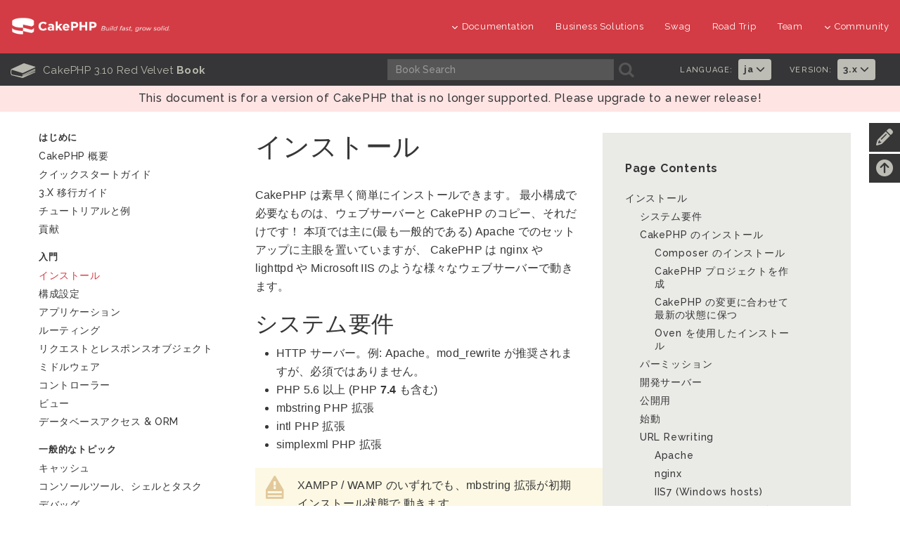

--- FILE ---
content_type: text/html
request_url: https://book.cakephp.org/3/ja/installation.html
body_size: 16426
content:


<!DOCTYPE html>
<html lang="ja">
  <head>
    <meta http-equiv="Content-Type" content="text/html; charset=utf-8" />
    <meta name="viewport" content="width=device-width, initial-scale=1" />
<meta content="インストール" lang="ja" name="title" xml:lang="ja" />
<meta content="apache mod rewrite,microsoft sql server,tar bz2,tmp directory,database storage,archive copy,tar gz,source application,current releases,web servers,microsoft iis,copyright notices,database engine,bug fixes,lighthttpd,repository,enhancements,source code,cakephp,incorporate" lang="ja" name="keywords" xml:lang="ja" />

    <title>インストール - 3.10</title>
    <link rel="apple-touch-icon" sizes="180x180" href="_static/favicons/apple-touch-icon.png">
    <link rel="icon" type="image/png" sizes="32x32" href="_static/favicons/favicon-32x32.png">
    <link rel="icon" type="image/png" sizes="16x16" href="_static/favicons/favicon-16x16.png">
    <link rel="icon" type="image/svg+xml" href="_static/favicons/favicon.svg">
    <link rel="icon" type="image/png" href="_static/favicons/favicon.png">
    <link rel="manifest" href="_static/favicons/manifest.json">
    <link rel="manifest" href="_static/favicons/favicon.ico">
    <link rel="mask-icon" href="_static/favicons/safari-pinned-tab.svg" color="#D33C44">
    <meta name="msapplication-config" content="_static/favicons/browserconfig.xml" />
    <meta name="msapplication-TileColor" content="#D33C44">
    <meta name="theme-color" content="#D33C44">
    <meta name="apple-mobile-web-app-title" content="CakePHP - Book">
    <meta name="application-name" content="CakePHP - Book">

    
    <link rel="stylesheet" href="_static/css/dist.css" type="text/css" />

    <!-- Google tag (gtag.js) -->
    <script async src="https://www.googletagmanager.com/gtag/js?id=G-MD3J6G9QVX"></script>
    <script>
      window.dataLayer = window.dataLayer || [];
      function gtag(){dataLayer.push(arguments);}
      gtag('js', new Date());
      gtag('config', 'G-MD3J6G9QVX', { 'anonymize_ip': true });
    </script>
    
    <script src="_static/js/dist.js"></script>

    <link rel="alternate" hreflang="en" href="../en/installation.html" /><link rel="alternate" hreflang="pt_BR" href="../pt/installation.html" /><link rel="alternate" hreflang="es" href="../es/installation.html" /><link rel="alternate" hreflang="fr" href="../fr/installation.html" /><link rel="alternate" hreflang="zh_CN" href="../zh/installation.html" /><link rel="alternate" hreflang="tr" href="../tr/installation.html" /><link rel="alternate" hreflang="ru" href="../ru/installation.html" />

    <link rel="search" type="application/opensearchdescription+xml" title="Search within CakePHP 3.10 ドキュメント" href="_static/opensearch.xml">
    <meta name="viewport" content="width=device-width, initial-scale=1.0" />
    <link rel="index" title="索引" href="genindex.html" />
    <link rel="search" title="検索" href="search.html" />
    <link rel="top" title="CakePHP 3.10 ドキュメント" href="index.html" />
    <link rel="next" title="構成設定" href="development/configuration.html" />
    <link rel="prev" title="後方互換性ガイド" href="contributing/backwards-compatibility.html" />

    
    <link rel="canonical" href="https://book.cakephp.org/5/ja/installation.html" />
    
  </head>
  <body>

<div id="container">
    
    <header class="nav-down">
        <div class="container-fluid hidden-xs hidden-sm">
            <div class="row">
                <div class="col-sm-3 col-md-3">
                    <a class="logo-cake" href="https://cakephp.org">
                        <img src="_static/logo-cake.png" alt="CakePHP" />
                    </a>
                </div>

                <div class="col-sm-9 col-md-9">
                    <nav class="navbar-right">
                        <ul class="menu">
                            <li class="first">
                                <a href="#"><i class="fa fa-menu fa-chevron-down"></i>Documentation</a>
                                <ul class="submenu">
                                    
<li><a href="https://book.cakephp.org"><i class="fa fa-menu fa-chevron-right"></i>Book</a></li>
<li><a href="https://api.cakephp.org"><i class="fa fa-menu fa-chevron-right"></i>API</a></li>

<li><a href="https://cakephp.org/documentation/videos"><i class="fa fa-menu fa-chevron-right"></i>Videos</a></li>
<li><a href="https://github.com/cakephp/cakephp#security"><i class="fa fa-menu fa-chevron-right"></i>Reporting Security Issues</a></li>
<li><a href="https://cakephp.org/privacy"><i class="fa fa-menu fa-chevron-right"></i>Privacy Policy</a></li>
<li><a href="https://cakephp.org/pages/trademark"><i class="fa fa-menu fa-chevron-right"></i>Logos &amp; Trademarks</a></li>
                                </ul>
                            </li>

                            <li><a href="https://cakephp.org/business-solutions">Business Solutions</a></li>
                            <li><a href="https://swag.cakephp.org">Swag</a></li>
                            <li><a href="https://cakephp.org/pages/road_trip">Road Trip</a></li>
                            <li><a href="https://cakephp.org/pages/team">Team</a></li>

                            <li>
                                <a href="#"><i class="fa fa-menu fa-chevron-down"></i>Community</a>
                                <div class="megamenu full">
                                    <div class="row">
                                        <div class="col-6 pl30">
                                            <ul class="megamenu-list">
                                                
<li class="menu-title"><i class="fa fa-menu-title fa-users"></i>Community</li>

<li><a href="https://cakephp.org/pages/get-involved"><i class="fa fa-menu fa-chevron-right"></i>Get Involved</a></li>
<li><a href="https://github.com/cakephp/cakephp/issues"><i class="fa fa-menu fa-chevron-right"></i>Issues (Github)</a></li>
<li><a href="https://bakery.cakephp.org"><i class="fa fa-menu fa-chevron-right"></i>Bakery</a></li>
<li><a href="https://github.com/FriendsOfCake/awesome-cakephp"><i class="fa fa-menu fa-chevron-right"></i>Featured Resources</a></li>
<li><a href="https://training.cakephp.org/"><i class="fa fa-menu fa-chevron-right"></i>Training</a></li>
<li><a href="https://cakephp.org/pages/meetups"><i class="fa fa-menu fa-chevron-right"></i>Meetups</a></li>
<li><a href="https://my.cakephp.org/login"><i class="fa fa-menu fa-chevron-right"></i>My CakePHP</a></li>
<li><a href="https://cakefest.org"><i class="fa fa-menu fa-chevron-right"></i>CakeFest</a></li>
<li><a href="https://cakephp.org/pages/newsletter"><i class="fa fa-menu fa-chevron-right"></i>Newsletter</a></li>
<li><a href="https://www.linkedin.com/groups/4623165"><i class="fa fa-menu fa-chevron-right"></i>Linkedin</a></li>
<li><a href="https://www.youtube.com/user/CakePHP"><i class="fa fa-menu fa-chevron-right"></i>YouTube</a></li>
<li><a href="https://www.facebook.com/CakePHP/"><i class="fa fa-menu fa-chevron-right"></i>Facebook</a></li>
<li><a href="https://twitter.com/cakephp"><i class="fa fa-menu fa-chevron-right"></i>Twitter</a></li>
<li><a href="https://phpc.social/@cakephp" rel="me"><i class="fa fa-menu fa-chevron-right"></i>Mastodon</a></li>
                                            </ul>
                                        </div>
                                        <div class="col-6 pl30">
                                            <ul class="megamenu-list">
                                                
<li class="menu-title"><i class="fa fa-menu-title fa-comments-o"></i>Help &amp; Support</li>

<li><a href="https://discourse.cakephp.org"><i class="fa fa-menu fa-chevron-right"></i>Forum</a></li>
<li><a href="https://stackoverflow.com/tags/cakephp"><i class="fa fa-menu fa-chevron-right"></i>Stack Overflow</a></li>
<li><a href="https://slack-invite.cakephp.org/"><i class="fa fa-menu fa-chevron-right"></i>Slack</a></li>
<li><a href="https://www.cakedc.com/"><i class="fa fa-menu fa-chevron-right"></i>Paid Support</a></li>
                                            </ul>
                                        </div>
                                    </div>
                                </div>
                            </li>
                        </ul>
                    </nav>
                </div>
            </div>
        </div>

        
        <div class="container-fluid hidden-md hidden-lg">
            <div class="row">
                <div class="col-sm-6 col-xs-6">
                    <a class="logo-cake" href="https://cakephp.org">
                        <img src="_static/logo-cake.png" alt="CakePHP" />
                    </a>
                </div>

                <div class="col-sm-6 col-xs-6">
                    <div class="navbar-right">
                        <button id="btn-menu" class="btn-menu" data-toggle="modal" data-target="#modal" title="toggle button">
                            <i class="fa fa-bars toggle-modal"></i>
                        </button>
                    </div>
                    <div id="wrap">
                        <form class="search" action="search.html" method="get" autocomplete="off">
                            <input name="q" type="search" placeholder="What are you looking for?">
                            <input id="search_submit" value="検索" type="submit">
                        </form>
                    </div>
                </div>
            </div>
        </div>

        
        <section id="nav-cook" class="hidden-xs hidden-sm">
            <div class="container-fluid ">
                <div class="row ">
                    <div class="col-md-12 back-book">
                        <div class="col-md-5 text-center t-cook-nav p0 hidden-sm hidden-xs">
                            <h2>
                                <a href="contents.html">
                                    <span class="glyph_range icon-submenu icon-submenu-cook">B</span>
                                    CakePHP 3.10 Red Velvet <strong>Book</strong>
                                </a>
                            </h2>
                        </div>

                        <div class="col-md-4 hidden-sm">
                            <form class="search" action="search.html" method="get">
                                <input type="hidden" name="check_keywords" value="yes" />
                                <input type="hidden" name="area" value="default" />

                                <div class="col-md-10 p0">
                                    <input class="form-control form-cook" autocomplete="off" type="search" name="q" size="18" placeholder='Book Search' />
                                </div>
                                <div class="col-md-2 p0 search-cook">
                                    <button type="submit">
                                        <span class="glyph_range icon-submenu icon-submenu-cook">A</span>
                                    </button>
                                </div>
                            </form>
                        </div>

                        
                        <div class="col-md-3">
                            <div class="col-md-6 p0">
                                <div class="col-md-7 t-language p0">
                                    <h6>Language:</h6>
                                </div>
                                <div class="col-md-5 p0">
                                    <ul class="nav navbar-nav">
                                        <li class="dropdown">
                                            <a class="dropdown-toggle" data-hover="dropdown" data-toggle="dropdown"
                                                    role="button" aria-haspopup="true" aria-expanded="false" href="#">
                                                        ja
                                                        <i class="fa fa-menu-en fa-chevron-down"></i>
                                                    </a>
                                            <ul class="dropdown-menu">
                                            
                                                <li><a lang="en" href="../en/installation.html">en</a></li>
                                            
                                                <li><a lang="pt_BR" href="../pt/installation.html">pt</a></li>
                                            
                                                <li><a lang="es" href="../es/installation.html">es</a></li>
                                            
                                                <li></li>
                                            
                                                <li><a lang="fr" href="../fr/installation.html">fr</a></li>
                                            
                                                <li><a lang="zh_CN" href="../zh/installation.html">zh</a></li>
                                            
                                                <li><a lang="tr" href="../tr/installation.html">tr</a></li>
                                            
                                                <li><a lang="ru" href="../ru/installation.html">ru</a></li>
                                            
                                            </ul>
                                        </li>
                                    </ul>
                                </div>
                            </div>

                            <div class="col-md-6 p0">
                                <div class="col-md-7 t-language p0">
                                    <h6>Version:</h6>
                                </div>
                                <div class="col-md-5 p0">
                                    <ul class="nav navbar-nav">
                                        <li class="dropdown">
                                            
                                                <a href="#" class="dropdown-toggle" data-hover="dropdown" data-toggle="dropdown" role="button" aria-haspopup="true" aria-expanded="false">3.x <i class="fa fa-menu-en fa-chevron-down"></i></a>
                                            
                                            <ul class="dropdown-menu">
                                                
                                                    <li><a href="https://book.cakephp.org/5/ja">
                                                        5.x Book
                                                    </a></li>
                                                
                                                    <li><a href="https://book.cakephp.org/4/ja">
                                                        4.x Book
                                                    </a></li>
                                                
                                                    <li><a href="https://book.cakephp.org/3/ja">
                                                        3.x Book
                                                    </a></li>
                                                
                                                    <li><a href="https://book.cakephp.org/2/ja">
                                                        2.x Book
                                                    </a></li>
                                                
                                                    <li><a href="https://book.cakephp.org/1.3/ja">
                                                        1.3 Book
                                                    </a></li>
                                                
                                                    <li><a href="https://book.cakephp.org/1.2/ja">
                                                        1.2 Book
                                                    </a></li>
                                                
                                                    <li><a href="https://book.cakephp.org/1.1/ja">
                                                        1.1 Book
                                                    </a></li>
                                                
                                            </ul>
                                        </li>
                                    </ul>
                                </div>
                            </div>
                        </div>

                    </div>
                </div>
            </div>
        </section>
    </header>

    
    <section class="nav-btn visible-sm visible-xs">
        <div class="container">
            <div class="row">
                <div class="col-sm-6 col-xs-6 text-center">
                    <button id="btn-nav" class="btn btn-b btn-nav" data-toggle="modal" data-target="#modal"><strong>Nav</strong></button>
                </div>

                <div class="col-sm-6 col-xs-6 text-center">
                    <button id="btn-toc" class="btn btn-b btn-nav" data-toggle="modal" data-target="#modal"><strong>Table of Contents</strong></button>
                </div>
            </div>
        </div>
    </section>

    
    <div id="modal" class="modal fade" tabindex="-1" role="dialog" aria-labelledby="modal-header">
        <div class="modal-dialog" role="document">
            <div class="modal-content">
                <div class="modal-header">
                    <button type="button" class="close" data-dismiss="modal" aria-label="Close">
                        <span aria-hidden="true">&times;</span>
                    </button>
                    <h4 class="modal-title-cookbook" id="modal-header"></h4>
                </div>
                <div class="modal-body"></div>
            </div>
        </div>
    </div>

  
  
  
    <p class="edge-warning">
        This document is for a version of CakePHP that is no longer supported. Please upgrade to a newer release!
    </p>
  

<div class="container page-container has-banner"><div id="improve-slideout">
        <i class="fa fa-pencil icon-improve"></i>
        <a href="https://github.com/cakephp/docs/edit/3.x/ja/installation.rst" target="_blank">
            <div id="improve-slideout-inner"><h6>Improve This Doc <i class="fa fa-brands fa-github git-improve"></i></h6></div>
        </a>
    </div><a id="back-to-contents" href="#page-contents"><i class="fa fa-arrow-circle-up icon-improve" title="Back to Contents"></i></a>

    
    <div class="row">
        <div class="col-sm-12 col-md-9 col-md-push-3"><div class="page-contents col-sm-5">
                <h3>Page Contents</h3>
                <ul>
<li><a class="reference internal" href="#">インストール</a><ul>
<li><a class="reference internal" href="#id2">システム要件</a></li>
<li><a class="reference internal" href="#cakephp">CakePHP のインストール</a><ul>
<li><a class="reference internal" href="#composer">Composer のインストール</a></li>
<li><a class="reference internal" href="#id5">CakePHP プロジェクトを作成</a></li>
<li><a class="reference internal" href="#id6">CakePHP の変更に合わせて最新の状態に保つ</a></li>
<li><a class="reference internal" href="#oven">Oven を使用したインストール</a></li>
</ul>
</li>
<li><a class="reference internal" href="#id8">パーミッション</a></li>
<li><a class="reference internal" href="#id9">開発サーバー</a></li>
<li><a class="reference internal" href="#id10">公開用</a></li>
<li><a class="reference internal" href="#id11">始動</a></li>
<li><a class="reference internal" href="#url-rewriting">URL Rewriting</a><ul>
<li><a class="reference internal" href="#apache">Apache</a></li>
<li><a class="reference internal" href="#nginx">nginx</a></li>
<li><a class="reference internal" href="#iis7-windows-hosts">IIS7 (Windows hosts)</a></li>
<li><a class="reference internal" href="#url">URL リライティングを使わない場合</a></li>
</ul>
</li>
</ul>
</li>
</ul>

            </div><div class="document-body">
            
  <section id="id1">
<h1>インストール<a class="headerlink" href="#id1" title="この見出しへのパーマリンク">¶</a></h1>
<p>CakePHP は素早く簡単にインストールできます。
最小構成で必要なものは、ウェブサーバーと CakePHP のコピー、それだけです！
本項では主に(最も一般的である) Apache でのセットアップに主眼を置いていますが、
CakePHP は nginx や lighttpd や Microsoft IIS のような様々なウェブサーバーで動きます。</p>
<section id="id2">
<h2>システム要件<a class="headerlink" href="#id2" title="この見出しへのパーマリンク">¶</a></h2>
<ul class="simple">
<li><p>HTTP サーバー。例: Apache。mod_rewrite が推奨されますが、必須ではありません。</p></li>
<li><p>PHP 5.6 以上 (PHP <strong>7.4</strong> も含む)</p></li>
<li><p>mbstring PHP 拡張</p></li>
<li><p>intl PHP 拡張</p></li>
<li><p>simplexml PHP 拡張</p></li>
</ul>
<div class="admonition note">
<p class="admonition-title">注釈</p>
<p>XAMPP / WAMP のいずれでも、mbstring 拡張が初期インストール状態で
動きます。</p>
<p>XAMPP では intl 拡張は同梱されていますが、 <strong>php.ini</strong> の <code class="docutils literal notranslate"><span class="pre">extension=php_intl.dll</span></code>
のコメントを外して XAMPP コントロールパネルからサーバーの再起動を行う必要はあります。</p>
<p>WAMP では intl 拡張は最初からアクティブになっているのですが動作しません。
動作させるためには php フォルダー（初期状態では <strong>C:\wamp\bin\php\php{version}</strong> ）にある
<strong>icu*.dll</strong> というファイルを全て、apache の bin ディレクトリー
（ <strong>C:\wamp\bin\apache\apache{version}\bin</strong> ）にコピーしてから、
全てのサービスを再起動すれば動くようになります。</p>
</div>
<p>データベースエンジンは必ずしも必要ではありませんが、ほとんどのアプリケーションは
これを活用することが想像できます。
CakePHP は種々のデータベース・ストレージのエンジンをサポートしています：</p>
<ul class="simple">
<li><p>MySQL (5.5.3 以上)</p></li>
<li><p>MariaDB (5.5 以上)</p></li>
<li><p>PostgreSQL</p></li>
<li><p>Microsoft SQL Server (2008 以上)</p></li>
<li><p>SQLite 3</p></li>
</ul>
<div class="admonition note">
<p class="admonition-title">注釈</p>
<p>組み込みのドライバーは全て PDO を必要とします。
正しい PDO 拡張モジュールがインストールされているか必ず確かめてください。</p>
</div>
</section>
<section id="cakephp">
<h2>CakePHP のインストール<a class="headerlink" href="#cakephp" title="この見出しへのパーマリンク">¶</a></h2>
<p>始める前に、最新の PHP バージョンであることを確認してください。</p>
<div class="highlight-bash notranslate"><div class="highlight"><pre><span></span>php<span class="w"> </span>-v
</pre></div>
</div>
<p>PHP 5.6 (CLI) 以上がインストールされていなければなりません。
ウェブサーバー版の PHP もまた 5.6 以上でなければりませんし、
コマンドラインインターフェース (CLI) 版と同じバージョンを使用してください。</p>
<section id="composer">
<h3>Composer のインストール<a class="headerlink" href="#composer" title="この見出しへのパーマリンク">¶</a></h3>
<p>CakePHP の公式のインストール方法として、依存性管理ツール
<a class="reference external" href="https://getcomposer.org">Composer</a> を使用します。</p>
<ul>
<li><p>Linux や macOS に Composer をインストール</p>
<ol class="arabic">
<li><p><a class="reference external" href="https://getcomposer.org/download/">公式の Composer ドキュメント</a> に書かれた
インストーラースクリプトを実行し、Composer をインストールするために指示に従ってください。</p></li>
<li><p>composer.phar を指定したパスのディレクトリーに移すために以下のコマンドを実行してください。</p>
<div class="highlight-phpinline notranslate"><div class="highlight"><pre><span></span><span class="nx">mv</span> <span class="nx">composer</span><span class="o">.</span><span class="nx">phar</span> <span class="o">/</span><span class="nx">usr</span><span class="o">/</span><span class="nx">local</span><span class="o">/</span><span class="nx">bin</span><span class="o">/</span><span class="nx">composer</span>
</pre></div>
</div>
</li>
</ol>
</li>
<li><p>Windows に Composer をインストール</p>
<p>Windows 環境なら、 <a class="reference external" href="https://github.com/composer/windows-setup/releases/">こちら</a> から
Windows インストーラーをダウンロードできます。Composer の Windows インストーラーについての詳細は、
<a class="reference external" href="https://github.com/composer/windows-setup">README</a> をご覧ください。</p>
</li>
</ul>
</section>
<section id="id5">
<h3>CakePHP プロジェクトを作成<a class="headerlink" href="#id5" title="この見出しへのパーマリンク">¶</a></h3>
<p>以上で、Composer をダウンロードとインストールしましたので、 my_app_name フォルダーに
CakePHP の新しいアプリケーションを作成してください。下記の composer コマンドを実行して作成します。</p>
<div class="highlight-bash notranslate"><div class="highlight"><pre><span></span>php<span class="w"> </span>composer.phar<span class="w"> </span>create-project<span class="w"> </span>--prefer-dist<span class="w"> </span>cakephp/app:^3.8<span class="w"> </span>my_app_name
</pre></div>
</div>
<p>または Composer にパスが通っているのであれば下記のコマンドも使えます。</p>
<div class="highlight-bash notranslate"><div class="highlight"><pre><span></span>composer<span class="w"> </span>self-update<span class="w"> </span><span class="o">&amp;&amp;</span><span class="w"> </span>composer<span class="w"> </span>create-project<span class="w"> </span>--prefer-dist<span class="w"> </span>cakephp/app:^3.8<span class="w"> </span>my_app_name
</pre></div>
</div>
<p>一度 Composer がアプリケーションの雛形とコアライブラリーをダウンロードしたら、
インストールした CakePHP アプリケーションを Composer から操作できるように
しておくべきです。
必ず composer.json と composer.lock ファイルは残しておきましょう。</p>
<p>これでインストールした CakePHP アプリケーションにアクセスして、デフォルトの
ホームページを見ることができるようになりました。このページの内容を変更するには
<strong>src/Template/Pages/home.ctp</strong> を編集してください。</p>
<p>composer によるインストールが推奨されますが、
<a class="reference external" href="https://github.com/cakephp/cakephp/tags">Github</a>
にはプリインストール版もあります。
このファイルにはアプリケーションの雛形と全てのベンダーパッケージが同梱されています。
また、 <code class="docutils literal notranslate"><span class="pre">composer.phar</span></code> も入っていますので、あなたのさらなる使用のために必要なものは
全てそろっているのです。</p>
</section>
<section id="id6">
<h3>CakePHP の変更に合わせて最新の状態に保つ<a class="headerlink" href="#id6" title="この見出しへのパーマリンク">¶</a></h3>
<p>デフォルトではあなたのアプリケーションの <strong>composer.json</strong> は下記のようになっています。</p>
<div class="highlight-phpinline notranslate"><div class="highlight"><pre><span></span><span class="s2">&quot;require&quot;</span><span class="o">:</span> <span class="p">{</span>
    <span class="s2">&quot;cakephp/cakephp&quot;</span><span class="o">:</span> <span class="s2">&quot;3.6.*&quot;</span>
<span class="p">}</span>
</pre></div>
</div>
<p>あなたが <code class="docutils literal notranslate"><span class="pre">php</span> <span class="pre">composer.phar</span> <span class="pre">update</span></code> を実行するたびに、このマイナーバージョンの
パッチリリースが手に入ります。代わりに <code class="docutils literal notranslate"><span class="pre">^3.6</span></code> に変更して、 <code class="docutils literal notranslate"><span class="pre">3.x</span></code> ブランチの
最新の安定版マイナーリリースを手に入れることができます。</p>
<p>もし CakePHP をリリース前の最新状態で維持したいのなら、あなたのアプリケーションの
<strong>composer.json</strong> にパッケージバージョンとして <strong>dev-master</strong> を指定してください。</p>
<div class="highlight-phpinline notranslate"><div class="highlight"><pre><span></span><span class="s2">&quot;require&quot;</span><span class="o">:</span> <span class="p">{</span>
    <span class="s2">&quot;cakephp/cakephp&quot;</span><span class="o">:</span> <span class="s2">&quot;dev-master&quot;</span>
<span class="p">}</span>
</pre></div>
</div>
<p>この方法は次のメジャーバージョンがリリースされた時にあなたのアプリケーションが
動かなくなる可能性がありますので、お奨めできない事に注意してください。
さらに、composer は開発ブランチをキャッシュしませんので、composer による
連続したインストール・アップデートには時間がかかります。</p>
</section>
<section id="oven">
<h3>Oven を使用したインストール<a class="headerlink" href="#oven" title="この見出しへのパーマリンク">¶</a></h3>
<p>CakePHP を素早くインストールするための別の方法は、 <a class="reference external" href="https://github.com/CakeDC/oven">Oven</a> です。
これは、必要なシステム要件をチェック、CakePHP アプリケーションのスケルトンをインストール、そして、
開発環境をセットアップするシンプルな PHP スクリプトです。</p>
<p>インストールが完了すれば、あなたの CakePHP アプリケーションはすぐに使えます！</p>
<div class="admonition note">
<p class="admonition-title">注釈</p>
<p>重要: これはデプロイスクリプトではありません。はじめて CakePHP をインストールする開発者を助け、
開発環境を素早くセットアップすることが狙いです。本番環境では、ファイルのパーミッション、
バーチャルホストの設定など、いくつかの要因を考慮する必要があります。</p>
</div>
</section>
</section>
<section id="id8">
<h2>パーミッション<a class="headerlink" href="#id8" title="この見出しへのパーマリンク">¶</a></h2>
<p>CakePHP は、幾つかの操作のために <strong>tmp</strong> ディレクトリーを使用します。
モデルの定義や、ビューのキャッシュ、セッション情報などです。
<strong>logs</strong> ディレクトリーは、デフォルトの <code class="docutils literal notranslate"><span class="pre">FileLog</span></code> エンジンがログファイルを
出力するために使われます。</p>
<p>そのため、 CakePHP をインストールしたら <strong>logs</strong>, <strong>tmp</strong> ディレクトリーと
その全てのサブディレクトリーに、ウェブサーバーの実行ユーザーによる書き込み権限があることを
必ず確認してください。composer によるインストール処理では、なるべく早く動かせるように
<strong>tmp</strong> フォルダーとそのサブフォルダーに全ユーザーが書き込みできるようにしますが、
これをウェブサーバーの実行ユーザーだけが書き込みできるようにパーミッション設定を変更すれば、
より良いセキュリティ状態にすることができます。</p>
<p>よくある課題として、 <strong>logs</strong> と <strong>tmp</strong> ディレクトリーとサブディレクトリーは、ウェブサーバーと
コマンドラインユーザーの両方で書き込み権限が必要、ということがあります。
UNIX システム上で ウェブサーバーユーザーとコマンドラインユーザーが異なる場合、
パーミッションのプロパティー設定を確保するために、あなたのプロジェクトのアプリケーション
ディレクトリーで一度だけ以下のコマンドを実行してください。</p>
<div class="highlight-bash notranslate"><div class="highlight"><pre><span></span><span class="nv">HTTPDUSER</span><span class="o">=</span><span class="sb">`</span>ps<span class="w"> </span>aux<span class="w"> </span><span class="p">|</span><span class="w"> </span>grep<span class="w"> </span>-E<span class="w"> </span><span class="s1">&#39;[a]pache|[h]ttpd|[_]www|[w]ww-data|[n]ginx&#39;</span><span class="w"> </span><span class="p">|</span><span class="w"> </span>grep<span class="w"> </span>-v<span class="w"> </span>root<span class="w"> </span><span class="p">|</span><span class="w"> </span>head<span class="w"> </span>-1<span class="w"> </span><span class="p">|</span><span class="w"> </span>cut<span class="w"> </span>-d<span class="se">\ </span><span class="w"> </span>-f1<span class="sb">`</span>
setfacl<span class="w"> </span>-R<span class="w"> </span>-m<span class="w"> </span>u:<span class="si">${</span><span class="nv">HTTPDUSER</span><span class="si">}</span>:rwx<span class="w"> </span>tmp
setfacl<span class="w"> </span>-R<span class="w"> </span>-d<span class="w"> </span>-m<span class="w"> </span>u:<span class="si">${</span><span class="nv">HTTPDUSER</span><span class="si">}</span>:rwx<span class="w"> </span>tmp
setfacl<span class="w"> </span>-R<span class="w"> </span>-m<span class="w"> </span>u:<span class="si">${</span><span class="nv">HTTPDUSER</span><span class="si">}</span>:rwx<span class="w"> </span>logs
setfacl<span class="w"> </span>-R<span class="w"> </span>-d<span class="w"> </span>-m<span class="w"> </span>u:<span class="si">${</span><span class="nv">HTTPDUSER</span><span class="si">}</span>:rwx<span class="w"> </span>logs
</pre></div>
</div>
<p>CakePHP コンソールツールを使用するためには、 <code class="docutils literal notranslate"><span class="pre">bin/cake</span></code> ファイルが
実行可能である必要があります。 *nix または macOS 上では、以下を実行します。</p>
<div class="highlight-bash notranslate"><div class="highlight"><pre><span></span>chmod<span class="w"> </span>+x<span class="w"> </span>bin/cake
</pre></div>
</div>
<p>Windows 上では、 <strong>.bat</strong> ファイルはすでに実行可能なはずです。もし、Vagrant または、
そのほかの仮想化環境を使用している場合、共有ディレクトリーが実行可能なパーミッションで
共有される必要があります。 (設定方法は仮想化環境のドキュメントを参照してください。)</p>
<p>もし、なんらかの理由で、 <code class="docutils literal notranslate"><span class="pre">bin/cake</span></code> ファイルのパーミッションを変更できない場合、
CakePHP コンソールは、以下のように実行できます。</p>
<div class="highlight-bash notranslate"><div class="highlight"><pre><span></span>php<span class="w"> </span>bin/cake.php
</pre></div>
</div>
</section>
<section id="id9">
<h2>開発サーバー<a class="headerlink" href="#id9" title="この見出しへのパーマリンク">¶</a></h2>
<p>開発用インストールは、CakePHP を最も速くインストールする方法です。
この例では、CakePHP のコンソールを使って PHP の組み込みウェブサーバーを起動して、
あなたのアプリケーションに <strong>http://host:port</strong> という形式でアクセスできるように
します。app ディレクトリーで下記のコマンドを実行しましょう。</p>
<div class="highlight-bash notranslate"><div class="highlight"><pre><span></span>bin/cake<span class="w"> </span>server
</pre></div>
</div>
<p>引数のないデフォルト状態では、 <strong>http://localhost:8765/</strong> であなたのアプリケーションに
アクセスできます。</p>
<p>もしあなたの環境で <strong>localhost</strong> や 8765番ポートが使用済みなら、CakePHP のコンソールから
下記のような引数を使って特定のホスト名やポート番号でウェブサーバーを起動することができます。</p>
<div class="highlight-bash notranslate"><div class="highlight"><pre><span></span>bin/cake<span class="w"> </span>server<span class="w"> </span>-H<span class="w"> </span><span class="m">192</span>.168.13.37<span class="w"> </span>-p<span class="w"> </span><span class="m">5673</span>
</pre></div>
</div>
<p>こうすればあなたのアプリケーションには <strong>http://192.168.13.37:5673/</strong> でアクセスできます。</p>
<p>これだけです！
あなたの CakePHP アプリケーションは ウェブサーバーを設定することなく動きます。</p>
<div class="admonition note">
<p class="admonition-title">注釈</p>
<p>サーバーが他のホストから到達できない場合、 <code class="docutils literal notranslate"><span class="pre">bin/cake</span> <span class="pre">server</span> <span class="pre">-H</span> <span class="pre">0.0.0.0</span></code> を試してください。</p>
</div>
<div class="admonition warning">
<p class="admonition-title">警告</p>
<p>開発サーバーは公開環境に使用するべきでは <em>ありません</em> 。
これはあくまでも基本的な開発サーバーと位置付けられています。</p>
</div>
<p>もしあなたが本物のウェブサーバーを使いたいのであれば、インストールした CakePHP のファイルを
（隠しファイルも含めて）ウェブサーバーのドキュメントルート配下に移動させます。
これでブラウザーから移動先のディレクトリーを指定すれば、あなたのアプリケーションに
アクセスすることができます。</p>
</section>
<section id="id10">
<h2>公開用<a class="headerlink" href="#id10" title="この見出しへのパーマリンク">¶</a></h2>
<p>公開用インストールは、さらに柔軟に CakePHP をセットアップする方法です。
この方法を使えば、全てのドメインで１つの CakePHP アプリケーションを使う事も可能です。
今回の例では、あなたがファイルシステムのどこに CakePHP をインストールしたとしても、
<a class="reference external" href="http://www.example.com">http://www.example.com</a> といったようにアクセスできるようになるでしょう。
Apache ウェブサーバーでこの方法を使う場合は、 <code class="docutils literal notranslate"><span class="pre">DocumentRoot</span></code> を変更する権限が必要に
なるかもしれないことに注意が必要です。</p>
<p>これまでに紹介したいずれかの方法で、あなたが指定したディレクトリー（ここでは
「/cake_install」を指定したとしましょう）にアプリケーションをインストールしたら、
あなたのファイルシステムには下記のような環境ができているでしょう。</p>
<div class="highlight-phpinline notranslate"><div class="highlight"><pre><span></span><span class="o">/</span><span class="nx">cake_install</span><span class="o">/</span>
    <span class="nx">bin</span><span class="o">/</span>
    <span class="nx">config</span><span class="o">/</span>
    <span class="nx">logs</span><span class="o">/</span>
    <span class="nx">plugins</span><span class="o">/</span>
    <span class="nx">src</span><span class="o">/</span>
    <span class="nx">tests</span><span class="o">/</span>
    <span class="nx">tmp</span><span class="o">/</span>
    <span class="nx">vendor</span><span class="o">/</span>
    <span class="nx">webroot</span><span class="o">/</span> <span class="p">(</span><span class="nx">このディレクトリーが</span> <span class="nx">DocumentRoot</span> <span class="nx">になります</span><span class="p">)</span>
    <span class="o">.</span><span class="nx">gitignore</span>
    <span class="o">.</span><span class="nx">htaccess</span>
    <span class="o">.</span><span class="nx">travis</span><span class="o">.</span><span class="nx">yml</span>
    <span class="nx">composer</span><span class="o">.</span><span class="nx">json</span>
    <span class="nx">index</span><span class="o">.</span><span class="nx">php</span>
    <span class="nx">phpunit</span><span class="o">.</span><span class="nx">xml</span><span class="o">.</span><span class="nx">dist</span>
    <span class="nx">README</span><span class="o">.</span><span class="nx">md</span>
</pre></div>
</div>
<p>Apache を利用している開発者は、当該ドメインの <code class="docutils literal notranslate"><span class="pre">DocumentRoot</span></code> ディレクティブに
下記のように指定します。</p>
<div class="highlight-apacheconf notranslate"><div class="highlight"><pre><span></span><span class="nb">DocumentRoot</span><span class="w"> </span><span class="sx">/cake_install/webroot</span>
</pre></div>
</div>
<p>あなたのウェブサーバーが正しく設定されていれば、これで <a class="reference external" href="http://www.example.com">http://www.example.com</a> から
あなたの CakePHP アプリケーションにアクセスできるようになります。</p>
</section>
<section id="id11">
<h2>始動<a class="headerlink" href="#id11" title="この見出しへのパーマリンク">¶</a></h2>
<p>さぁ、CakePHP の動作を見てみましょう。あなたが選んだ方法に応じて、ブラウザーから
<a class="reference external" href="http://example.com/">http://example.com/</a> あるいは <a class="reference external" href="http://localhost:8765/">http://localhost:8765/</a> にアクセスしてください。
これで CakePHP のデフォルトのホーム画面と、データベースへの接続状態を表すメッセージが
表示されるでしょう。</p>
<p>おめでとうございます！これでもう <a class="reference internal" href="quickstart.html"><span class="doc">最初の CakePHP アプリケーション作成</span></a>
の準備ができました。</p>
</section>
<section id="url-rewriting">
<span id="id12"></span><h2>URL Rewriting<a class="headerlink" href="#url-rewriting" title="この見出しへのパーマリンク">¶</a></h2>
<section id="apache">
<h3>Apache<a class="headerlink" href="#apache" title="この見出しへのパーマリンク">¶</a></h3>
<p>CakePHP は、展開した状態では mod_rewrite を使用するようになっており、自分のシステムで
うまく動作するまで苦労するユーザーもいます。</p>
<p>ここでは、正しく動作させるために行うことをいくつか示します。
まず始めに httpd.conf を見てください（ユーザーやサイト個別の httpd.conf ではなく、
必ずシステムの httpd.conf を編集してください）。</p>
<p>これらのファイルはディストリビューションや Apache のバージョンによって大きく異なります。
詳細については <a class="reference external" href="https://wiki.apache.org/httpd/DistrosDefaultLayout">https://wiki.apache.org/httpd/DistrosDefaultLayout</a> を見てもよいかも
しれません。</p>
<ol class="arabic">
<li><p>適切な DocumentRoot に対して .htaccess による設定の上書きを許可するよう、
AllowOverride に All が設定されている事を確認します。
これは下記のように書かれているでしょう。</p>
<div class="highlight-apacheconf notranslate"><div class="highlight"><pre><span></span><span class="c"># Each directory to which Apache has access can be configured with respect</span>
<span class="c"># to which services and features are allowed and/or disabled in that</span>
<span class="c"># directory (and its subdirectories).</span>
<span class="c">#</span>
<span class="c"># First, we configure the &quot;default&quot; to be a very restrictive set of</span>
<span class="c"># features.</span>
<span class="nt">&lt;Directory</span><span class="w"> </span><span class="s">/</span><span class="nt">&gt;</span>
<span class="w">    </span><span class="nb">Options</span><span class="w"> </span>FollowSymLinks
<span class="w">    </span><span class="nb">AllowOverride</span><span class="w"> </span><span class="k">All</span>
<span class="c">#    Order deny,allow</span>
<span class="c">#    Deny from all</span>
<span class="nt">&lt;/Directory&gt;</span>
</pre></div>
</div>
</li>
<li><p>下記のように mod_rewrite が正しくロードされている事を確認します。</p>
<div class="highlight-apacheconf notranslate"><div class="highlight"><pre><span></span><span class="nb">LoadModule</span><span class="w"> </span>rewrite_module<span class="w"> </span>libexec/apache2/mod_rewrite.so
</pre></div>
</div>
<p>多くのシステムでこれらはデフォルトではコメントアウトされているでしょうから、
先頭の「#」の文字を削除する必要があります。</p>
<p>変更した後は、設定変更を反映するために Apache を再起動してください。</p>
<p>.htaccess ファイルが正しいディレクトリーにあることを確認してください。
一部のOSでは、ファイル名が「.」から始まるファイルは隠しファイルとみなされ、
コピーされないでしょう。</p>
</li>
<li><p>サイトのダウンロードページや Git リポジトリーからコピーした CakePHP が正しく
解凍できているか、 .htaccess ファイルをチェックします。</p>
<p>CakePHP のアプリケーションディレクトリー（あなたが Bake でコピーした一番上の
ディレクトリー）にはこのように書いてあります。</p>
<div class="highlight-apacheconf notranslate"><div class="highlight"><pre><span></span><span class="nt">&lt;IfModule</span><span class="w"> </span><span class="s">mod_rewrite.c</span><span class="nt">&gt;</span>
<span class="w">   </span><span class="nb">RewriteEngine</span><span class="w"> </span><span class="k">on</span>
<span class="w">   </span><span class="nb">RewriteRule</span><span class="w">    </span>^$<span class="w">    </span>webroot/<span class="w">    </span>[L]
<span class="w">   </span><span class="nb">RewriteRule</span><span class="w">    </span>(.*)<span class="w"> </span>webroot/$1<span class="w">    </span>[L]
<span class="nt">&lt;/IfModule&gt;</span>
</pre></div>
</div>
<p>webroot ディレクトリーにはこのように書いてあります。</p>
<div class="highlight-apacheconf notranslate"><div class="highlight"><pre><span></span><span class="nt">&lt;IfModule</span><span class="w"> </span><span class="s">mod_rewrite.c</span><span class="nt">&gt;</span>
<span class="w">    </span><span class="nb">RewriteEngine</span><span class="w"> </span><span class="k">On</span>
<span class="w">    </span><span class="nb">RewriteCond</span><span class="w"> </span>%{REQUEST_FILENAME}<span class="w"> </span>!-f
<span class="w">    </span><span class="nb">RewriteRule</span><span class="w"> </span>^<span class="w"> </span>index.php<span class="w"> </span>[L]
<span class="nt">&lt;/IfModule&gt;</span>
</pre></div>
</div>
<p>まだあなたの CakePHP サイトで mod_rewrite の問題が起きているなら、
仮想ホスト (virtualhosts) の設定の変更を試してみるといいかもしれません。
Ubuntu 上なら、<strong>/etc/apache2/sites-available/default</strong> (場所は
ディストリビューションによる)のファイルを編集してください。
このファイルの中で <code class="docutils literal notranslate"><span class="pre">AllowOverride</span> <span class="pre">None</span></code> が <code class="docutils literal notranslate"><span class="pre">AllowOverride</span> <span class="pre">All</span></code>
に変更されているかを確かめてください。 つまり以下のようになるでしょう。</p>
<div class="highlight-apacheconf notranslate"><div class="highlight"><pre><span></span><span class="nt">&lt;Directory</span><span class="w"> </span><span class="s">/</span><span class="nt">&gt;</span>
<span class="w">    </span><span class="nb">Options</span><span class="w"> </span>FollowSymLinks
<span class="w">    </span><span class="nb">AllowOverride</span><span class="w"> </span><span class="k">All</span>
<span class="nt">&lt;/Directory&gt;</span>
<span class="nt">&lt;Directory</span><span class="w"> </span><span class="s">/var/www</span><span class="nt">&gt;</span>
<span class="w">    </span><span class="nb">Options</span><span class="w"> </span>FollowSymLinks
<span class="w">    </span><span class="nb">AllowOverride</span><span class="w"> </span><span class="k">All</span>
<span class="w">    </span><span class="nb">Order</span><span class="w"> </span>Allow,Deny
<span class="w">    </span><span class="nb">Allow</span><span class="w"> </span>from<span class="w"> </span><span class="k">all</span>
<span class="nt">&lt;/Directory&gt;</span>
</pre></div>
</div>
<p>macOS 上での別解は、仮想ホストをフォルダーに向けさせるのに、
<a class="reference external" href="https://clickontyler.com/virtualhostx/">virtualhostx</a>
ツールを使うことが挙げられます。</p>
<p>多くのホスティングサービス (GoDaddy、1and1) では、ウェブサーバーが
既に mod_rewrite を使っているユーザーディレクトリーから配信されます。
CakePHP をユーザーディレクトリー (<a class="reference external" href="http://example.com/~username/cakephp/">http://example.com/~username/cakephp/</a>) または
既に mod_rewrite を活用しているその他の URL 構造にインストールしているなら、
RewriteBase ステートメントを CakePHP が使う .htaccess ファイル
(/.htaccess、/app/.htaccess、/app/webroot/.htaccess) に追加する必要があります。</p>
<p>これは RewriteEngine ディレクティブと同じセクションに追加でき、
例えば webroot の .htaccess ファイルは以下のようになります。</p>
<div class="highlight-apacheconf notranslate"><div class="highlight"><pre><span></span><span class="nt">&lt;IfModule</span><span class="w"> </span><span class="s">mod_rewrite.c</span><span class="nt">&gt;</span>
<span class="w">    </span><span class="nb">RewriteEngine</span><span class="w"> </span><span class="k">On</span>
<span class="w">    </span><span class="nb">RewriteBase</span><span class="w"> </span><span class="sx">/path/to/app</span>
<span class="w">    </span><span class="nb">RewriteCond</span><span class="w"> </span>%{REQUEST_FILENAME}<span class="w"> </span>!-f
<span class="w">    </span><span class="nb">RewriteRule</span><span class="w"> </span>^<span class="w"> </span>index.php<span class="w"> </span>[L]
<span class="nt">&lt;/IfModule&gt;</span>
</pre></div>
</div>
<p>この変更の詳細はあなたの環境構成に依存しますので、CakePHP と関係ない内容が
含まれることがあります。
詳しくは Apache のオンラインドキュメントを参照するようにしてください。</p>
</li>
<li><p>(オプション) 公開環境の設定では、必要ないリクエストは CakePHP で処理されないようにしましょう。
webroot の .htaccess ファイルを次のように修正してください。</p>
<div class="highlight-apacheconf notranslate"><div class="highlight"><pre><span></span><span class="nt">&lt;IfModule</span><span class="w"> </span><span class="s">mod_rewrite.c</span><span class="nt">&gt;</span>
<span class="w">    </span><span class="nb">RewriteEngine</span><span class="w"> </span><span class="k">On</span>
<span class="w">    </span><span class="nb">RewriteBase</span><span class="w"> </span><span class="sx">/path/to/app/</span>
<span class="w">    </span><span class="nb">RewriteCond</span><span class="w"> </span>%{REQUEST_FILENAME}<span class="w"> </span>!-f
<span class="w">    </span><span class="nb">RewriteCond</span><span class="w"> </span>%{REQUEST_URI}<span class="w"> </span>!^/(webroot/)?(img|css|js)/(.*)$
<span class="w">    </span><span class="nb">RewriteRule</span><span class="w"> </span>^<span class="w"> </span>index.php<span class="w"> </span>[L]
<span class="nt">&lt;/IfModule&gt;</span>
</pre></div>
</div>
<p>上の例は、正しくないアセットを index.php へ送信せず、ウェブサーバーの 404 ページを表示します。</p>
<p>また、HTML で 404 ページを作成することもできますし、 <code class="docutils literal notranslate"><span class="pre">ErrorDocument</span></code> ディレクティブへ
追記することで、CakePHP のビルトインの 404 ページを使うこともできます。</p>
<div class="highlight-apacheconf notranslate"><div class="highlight"><pre><span></span><span class="nb">ErrorDocument</span><span class="w"> </span><span class="m">404</span><span class="w"> </span><span class="sx">/404-not-found</span>
</pre></div>
</div>
</li>
</ol>
</section>
<section id="nginx">
<h3>nginx<a class="headerlink" href="#nginx" title="この見出しへのパーマリンク">¶</a></h3>
<p>nginx は Apache のような .htaccess ファイルを利用しませんので、
サイトの設定で URLの書き換えルールを作成する必要があります。
これは大抵  <code class="docutils literal notranslate"><span class="pre">/etc/nginx/sites-available/your_virtual_host_conf_file</span></code> に記載します。
あなたの環境構成に応じて、このファイルを書き換えなければなりませんが、
少なくとも PHP を FastCGI として稼働させる必要はあるでしょう。
下記の設定は、リクエストを <code class="docutils literal notranslate"><span class="pre">webroot/index.php</span></code> にリダイレクトします。</p>
<div class="highlight-nginx notranslate"><div class="highlight"><pre><span></span><span class="k">location</span><span class="w"> </span><span class="s">/</span><span class="w"> </span><span class="p">{</span>
<span class="w">    </span><span class="kn">try_files</span><span class="w"> </span><span class="nv">$uri</span><span class="w"> </span><span class="nv">$uri/</span><span class="w"> </span><span class="s">/index.php?</span><span class="nv">$args</span><span class="p">;</span>
<span class="p">}</span>
</pre></div>
</div>
<p>server ディレクティブの例は、次の通りです。</p>
<div class="highlight-nginx notranslate"><div class="highlight"><pre><span></span><span class="k">server</span><span class="w"> </span><span class="p">{</span>
<span class="w">    </span><span class="kn">listen</span><span class="w">   </span><span class="mi">80</span><span class="p">;</span>
<span class="w">    </span><span class="kn">listen</span><span class="w">   </span><span class="s">[::]:80</span><span class="p">;</span>
<span class="w">    </span><span class="kn">server_name</span><span class="w"> </span><span class="s">www.example.com</span><span class="p">;</span>
<span class="w">    </span><span class="kn">return</span><span class="w"> </span><span class="mi">301</span><span class="w"> </span><span class="s">http://example.com</span><span class="nv">$request_uri</span><span class="p">;</span>
<span class="p">}</span>

<span class="k">server</span><span class="w"> </span><span class="p">{</span>
<span class="w">    </span><span class="kn">listen</span><span class="w">   </span><span class="mi">80</span><span class="p">;</span>
<span class="w">    </span><span class="kn">listen</span><span class="w">   </span><span class="s">[::]:80</span><span class="p">;</span>
<span class="w">    </span><span class="kn">server_name</span><span class="w"> </span><span class="s">example.com</span><span class="p">;</span>

<span class="w">    </span><span class="kn">root</span><span class="w">   </span><span class="s">/var/www/example.com/public/webroot</span><span class="p">;</span>
<span class="w">    </span><span class="kn">index</span><span class="w">  </span><span class="s">index.php</span><span class="p">;</span>

<span class="w">    </span><span class="kn">access_log</span><span class="w"> </span><span class="s">/var/www/example.com/log/access.log</span><span class="p">;</span>
<span class="w">    </span><span class="kn">error_log</span><span class="w"> </span><span class="s">/var/www/example.com/log/error.log</span><span class="p">;</span>

<span class="w">    </span><span class="kn">location</span><span class="w"> </span><span class="s">/</span><span class="w"> </span><span class="p">{</span>
<span class="w">        </span><span class="kn">try_files</span><span class="w"> </span><span class="nv">$uri</span><span class="w"> </span><span class="nv">$uri/</span><span class="w"> </span><span class="s">/index.php?</span><span class="nv">$args</span><span class="p">;</span>
<span class="w">    </span><span class="p">}</span>

<span class="w">    </span><span class="kn">location</span><span class="w"> </span><span class="p">~</span><span class="w"> </span><span class="sr">\.php$</span><span class="w"> </span><span class="p">{</span>
<span class="w">        </span><span class="kn">try_files</span><span class="w"> </span><span class="nv">$uri</span><span class="w"> </span><span class="p">=</span><span class="mi">404</span><span class="p">;</span>
<span class="w">        </span><span class="kn">include</span><span class="w"> </span><span class="s">fastcgi_params</span><span class="p">;</span>
<span class="w">        </span><span class="kn">fastcgi_pass</span><span class="w"> </span><span class="n">127.0.0.1</span><span class="p">:</span><span class="mi">9000</span><span class="p">;</span>
<span class="w">        </span><span class="kn">fastcgi_index</span><span class="w"> </span><span class="s">index.php</span><span class="p">;</span>
<span class="w">        </span><span class="kn">fastcgi_intercept_errors</span><span class="w"> </span><span class="no">on</span><span class="p">;</span>
<span class="w">        </span><span class="kn">fastcgi_param</span><span class="w"> </span><span class="s">SCRIPT_FILENAME</span><span class="w"> </span><span class="nv">$document_root$fastcgi_script_name</span><span class="p">;</span>
<span class="w">    </span><span class="p">}</span>
<span class="p">}</span>
</pre></div>
</div>
<div class="admonition note">
<p class="admonition-title">注釈</p>
<p>最近の PHP-FPM の設定では、アドレス 127.0.0.1 の TCP 9000 ポートの代わりに unix php-fpm
ソケッットを待ち受けるように設定します。もし、上記の設定で 502 bad gateway エラーになった場合、
TCP ポートの代わりに unix ソケットパスを使用するために <code class="docutils literal notranslate"><span class="pre">fastcgi_pass</span></code> を更新してください
(例: fastcgi_pass unix:/var/run/php/php7.1-fpm.sock;)。</p>
</div>
</section>
<section id="iis7-windows-hosts">
<h3>IIS7 (Windows hosts)<a class="headerlink" href="#iis7-windows-hosts" title="この見出しへのパーマリンク">¶</a></h3>
<p>IIS7 はネイティブで .htaccess ファイルをサポートしていません。
このサポートを追加できるアドオンがありますが、CakePHP のネイティブな書き換えを使うように
IIS に htaccess のルールをインポートすることもできます。
これをするには、以下のステップを踏んでください:</p>
<ol class="arabic simple">
<li><p>URL <a class="reference external" href="https://www.iis.net/downloads/microsoft/url-rewrite">Rewrite Module 2.0</a>
をインストールするために、<a class="reference external" href="https://www.microsoft.com/web/downloads/platform.aspx">Microsoftの Web Platform Installer</a>
を使うか、直接ダウンロードします。(<a class="reference external" href="https://www.microsoft.com/en-us/download/details.aspx?id=5747">32ビット</a> /
<a class="reference external" href="https://www.microsoft.com/en-us/download/details.aspx?id=7435">64ビット</a>)</p></li>
<li><p>CakePHP のルートフォルダーに web.config という名前の新しいファイルを作成してください。</p></li>
<li><p>メモ帳か XML が編集可能なエディターを使って、以下のコードを今作った web.config ファイルに
コピーしてください。</p></li>
</ol>
<div class="highlight-xml notranslate"><div class="highlight"><pre><span></span><span class="cp">&lt;?xml version=&quot;1.0&quot; encoding=&quot;UTF-8&quot;?&gt;</span>
<span class="nt">&lt;configuration&gt;</span>
<span class="w">    </span><span class="nt">&lt;system.webServer&gt;</span>
<span class="w">        </span><span class="nt">&lt;rewrite&gt;</span>
<span class="w">            </span><span class="nt">&lt;rules&gt;</span>
<span class="w">                </span><span class="nt">&lt;rule</span><span class="w"> </span><span class="na">name=</span><span class="s">&quot;Exclude direct access to webroot/*&quot;</span>
<span class="w">                  </span><span class="na">stopProcessing=</span><span class="s">&quot;true&quot;</span><span class="nt">&gt;</span>
<span class="w">                    </span><span class="nt">&lt;match</span><span class="w"> </span><span class="na">url=</span><span class="s">&quot;^webroot/(.*)$&quot;</span><span class="w"> </span><span class="na">ignoreCase=</span><span class="s">&quot;false&quot;</span><span class="w"> </span><span class="nt">/&gt;</span>
<span class="w">                    </span><span class="nt">&lt;action</span><span class="w"> </span><span class="na">type=</span><span class="s">&quot;None&quot;</span><span class="w"> </span><span class="nt">/&gt;</span>
<span class="w">                </span><span class="nt">&lt;/rule&gt;</span>
<span class="w">                </span><span class="nt">&lt;rule</span><span class="w"> </span><span class="na">name=</span><span class="s">&quot;Rewrite routed access to assets(img, css, files, js, favicon)&quot;</span>
<span class="w">                  </span><span class="na">stopProcessing=</span><span class="s">&quot;true&quot;</span><span class="nt">&gt;</span>
<span class="w">                    </span><span class="nt">&lt;match</span><span class="w"> </span><span class="na">url=</span><span class="s">&quot;^(font|img|css|files|js|favicon.ico)(.*)$&quot;</span><span class="w"> </span><span class="nt">/&gt;</span>
<span class="w">                    </span><span class="nt">&lt;action</span><span class="w"> </span><span class="na">type=</span><span class="s">&quot;Rewrite&quot;</span><span class="w"> </span><span class="na">url=</span><span class="s">&quot;webroot/{R:1}{R:2}&quot;</span>
<span class="w">                      </span><span class="na">appendQueryString=</span><span class="s">&quot;false&quot;</span><span class="w"> </span><span class="nt">/&gt;</span>
<span class="w">                </span><span class="nt">&lt;/rule&gt;</span>
<span class="w">                </span><span class="nt">&lt;rule</span><span class="w"> </span><span class="na">name=</span><span class="s">&quot;Rewrite requested file/folder to index.php&quot;</span>
<span class="w">                  </span><span class="na">stopProcessing=</span><span class="s">&quot;true&quot;</span><span class="nt">&gt;</span>
<span class="w">                    </span><span class="nt">&lt;match</span><span class="w"> </span><span class="na">url=</span><span class="s">&quot;^(.*)$&quot;</span><span class="w"> </span><span class="na">ignoreCase=</span><span class="s">&quot;false&quot;</span><span class="w"> </span><span class="nt">/&gt;</span>
<span class="w">                    </span><span class="nt">&lt;action</span><span class="w"> </span><span class="na">type=</span><span class="s">&quot;Rewrite&quot;</span><span class="w"> </span><span class="na">url=</span><span class="s">&quot;index.php&quot;</span>
<span class="w">                      </span><span class="na">appendQueryString=</span><span class="s">&quot;true&quot;</span><span class="w"> </span><span class="nt">/&gt;</span>
<span class="w">                </span><span class="nt">&lt;/rule&gt;</span>
<span class="w">            </span><span class="nt">&lt;/rules&gt;</span>
<span class="w">        </span><span class="nt">&lt;/rewrite&gt;</span>
<span class="w">    </span><span class="nt">&lt;/system.webServer&gt;</span>
<span class="nt">&lt;/configuration&gt;</span>
</pre></div>
</div>
<p>一旦 IIS で利用可能な書き換えルールを含む web.config ファイルができたら、
CakePHP のリンク、CSS、JavaScript、再ルーティング (rerouting) は正しく動作するでしょう。</p>
</section>
<section id="url">
<h3>URL リライティングを使わない場合<a class="headerlink" href="#url" title="この見出しへのパーマリンク">¶</a></h3>
<p>もしあなたのサーバーで mod_rewrite (かそれと互換性のあるモジュール) を使いたくなかったり
使えない場合は、 CakePHP の組み込みのままの URL を使う必要があります。
<strong>config/app.php</strong> の下記のコメントを解除します。</p>
<div class="highlight-phpinline notranslate"><div class="highlight"><pre><span></span><span class="s1">&#39;App&#39;</span> <span class="o">=&gt;</span> <span class="p">[</span>
    <span class="c1">// ...</span>
    <span class="c1">// &#39;baseUrl&#39; =&gt; env(&#39;SCRIPT_NAME&#39;),</span>
<span class="p">]</span>
</pre></div>
</div>
<p>そして、下記の .htaccess ファイルを削除します。</p>
<div class="highlight-phpinline notranslate"><div class="highlight"><pre><span></span><span class="o">/.</span><span class="nx">htaccess</span>
<span class="nx">webroot</span><span class="o">/.</span><span class="nx">htaccess</span>
</pre></div>
</div>
<p>これで URL は www.example.com/controllername/actionname/param ではなく
www.example.com/index.php/controllername/actionname/param という書式になるでしょう。</p>
</section>
</section>
</section>


            </div>

            <div class="row">
                <nav>
                    <ul class="pagination">
                        <li class="previous">
                                <a href="contributing/backwards-compatibility.html"><span aria-hidden="true">&larr;</span> 後方互換性ガイド </a>
                        </li>
                        <li class="next">
                                <a href="development/configuration.html"> 構成設定 <span aria-hidden="true">&rarr;</span></a>
                        </li>
                    </ul>
                </nav>
            </div>

        </div>

        
        <div class="col-md-3 col-md-pull-9 hidden-xs hidden-sm" lang="ja">
            <aside class="sidebar">
                <div class="mb30 row">
<div id="sidebar-navigation" class="hidden-xs">
  
  <p class="caption" role="heading"><span class="caption-text">はじめに</span></p>
<ul>
<li class="toctree-l1"><a class="reference internal" href="intro.html">CakePHP 概要</a></li>
<li class="toctree-l1"><a class="reference internal" href="quickstart.html">クイックスタートガイド</a></li>
<li class="toctree-l1"><a class="reference internal" href="appendices/3-x-migration-guide.html">3.x 移行ガイド</a></li>
<li class="toctree-l1"><a class="reference internal" href="tutorials-and-examples.html">チュートリアルと例</a></li>
<li class="toctree-l1"><a class="reference internal" href="contributing.html">貢献</a></li>
</ul>
<p class="caption" role="heading"><span class="caption-text">入門</span></p>
<ul class="current">
<li class="toctree-l1 current"><a class="current reference internal" href="#">インストール</a></li>
<li class="toctree-l1"><a class="reference internal" href="development/configuration.html">構成設定</a></li>
<li class="toctree-l1"><a class="reference internal" href="development/application.html">アプリケーション</a></li>
<li class="toctree-l1"><a class="reference internal" href="development/routing.html">ルーティング</a></li>
<li class="toctree-l1"><a class="reference internal" href="controllers/request-response.html">リクエストとレスポンスオブジェクト</a></li>
<li class="toctree-l1"><a class="reference internal" href="controllers/middleware.html">ミドルウェア</a></li>
<li class="toctree-l1"><a class="reference internal" href="controllers.html">コントローラー</a></li>
<li class="toctree-l1"><a class="reference internal" href="views.html">ビュー</a></li>
<li class="toctree-l1"><a class="reference internal" href="orm.html">データベースアクセス &amp; ORM</a></li>
</ul>
<p class="caption" role="heading"><span class="caption-text">一般的なトピック</span></p>
<ul>
<li class="toctree-l1"><a class="reference internal" href="core-libraries/caching.html">キャッシュ</a></li>
<li class="toctree-l1"><a class="reference internal" href="console-and-shells.html">コンソールツール、シェルとタスク</a></li>
<li class="toctree-l1"><a class="reference internal" href="development/debugging.html">デバッグ</a></li>
<li class="toctree-l1"><a class="reference internal" href="deployment.html">デプロイ</a></li>
<li class="toctree-l1"><a class="reference internal" href="core-libraries/email.html">Email</a></li>
<li class="toctree-l1"><a class="reference internal" href="development/errors.html">エラーと例外の処理</a></li>
<li class="toctree-l1"><a class="reference internal" href="core-libraries/events.html">イベントシステム</a></li>
<li class="toctree-l1"><a class="reference internal" href="core-libraries/internationalization-and-localization.html">国際化と地域化</a></li>
<li class="toctree-l1"><a class="reference internal" href="core-libraries/logging.html">ロギング</a></li>
<li class="toctree-l1"><a class="reference internal" href="core-libraries/form.html">モデルのないフォーム</a></li>
<li class="toctree-l1"><a class="reference internal" href="controllers/components/pagination.html">ページネーション</a></li>
<li class="toctree-l1"><a class="reference internal" href="plugins.html">プラグイン</a></li>
<li class="toctree-l1"><a class="reference internal" href="development/rest.html">REST</a></li>
<li class="toctree-l1"><a class="reference internal" href="security.html">セキュリティ</a></li>
<li class="toctree-l1"><a class="reference internal" href="development/sessions.html">セッション</a></li>
<li class="toctree-l1"><a class="reference internal" href="development/testing.html">テスト</a></li>
<li class="toctree-l1"><a class="reference internal" href="core-libraries/validation.html">バリデーション</a></li>
</ul>
<p class="caption" role="heading"><span class="caption-text">ユーティリティ</span></p>
<ul>
<li class="toctree-l1"><a class="reference internal" href="core-libraries/app.html">Appクラス</a></li>
<li class="toctree-l1"><a class="reference internal" href="core-libraries/collections.html">コレクション</a></li>
<li class="toctree-l1"><a class="reference internal" href="core-libraries/file-folder.html">Folder &amp; File</a></li>
<li class="toctree-l1"><a class="reference internal" href="core-libraries/hash.html">Hash</a></li>
<li class="toctree-l1"><a class="reference internal" href="core-libraries/httpclient.html">Http Client</a></li>
<li class="toctree-l1"><a class="reference internal" href="core-libraries/inflector.html">Inflector</a></li>
<li class="toctree-l1"><a class="reference internal" href="core-libraries/number.html">Number</a></li>
<li class="toctree-l1"><a class="reference internal" href="core-libraries/registry-objects.html">レジストリーオブジェクト</a></li>
<li class="toctree-l1"><a class="reference internal" href="core-libraries/text.html">Text</a></li>
<li class="toctree-l1"><a class="reference internal" href="core-libraries/time.html">日付と時刻</a></li>
<li class="toctree-l1"><a class="reference internal" href="core-libraries/xml.html">Xml</a></li>
</ul>
<p class="caption" role="heading"><span class="caption-text">プラグイン</span></p>
<ul>
<li class="toctree-l1"><a class="reference external" href="https://book.cakephp.org/authorization/1/">Authorization</a></li>
<li class="toctree-l1"><a class="reference external" href="https://book.cakephp.org/authentication/1/">Authentication</a></li>
<li class="toctree-l1"><a class="reference external" href="https://book.cakephp.org/bake/1/ja/">Bake</a></li>
<li class="toctree-l1"><a class="reference external" href="https://book.cakephp.org/chronos/1/ja/">Chronos</a></li>
<li class="toctree-l1"><a class="reference external" href="https://book.cakephp.org/debugkit/3/ja/">Debug Kit</a></li>
<li class="toctree-l1"><a class="reference external" href="https://book.cakephp.org/migrations/2/ja/">Migrations</a></li>
<li class="toctree-l1"><a class="reference external" href="https://book.cakephp.org/elasticsearch/2/ja/">Elasticsearch</a></li>
<li class="toctree-l1"><a class="reference internal" href="upgrade-tool.html">アップグレードツール</a></li>
</ul>
<p class="caption" role="heading"><span class="caption-text">その他</span></p>
<ul>
<li class="toctree-l1"><a class="reference internal" href="core-libraries/global-constants-and-functions.html">定数および関数</a></li>
<li class="toctree-l1"><a class="reference internal" href="appendices.html">付録</a></li>
</ul>
<p class="caption" role="heading"><span class="caption-text">Phinx</span></p>
<ul>
<li class="toctree-l1"><a class="reference external" href="https://book.cakephp.org/phinx/0/ja/">Phinx</a></li>
</ul>

</div>
                </div>
            </aside>
        </div>
    </div>
</div>

<section id="socials" class="back-3">
    <div class="container-fluid">
        <div class="row">
            <div class="col-xs-12 col-sm-12 col-lg-5  social text-center">
                <div class="col-sm-3 col-xs-6">
                    <div id="fb-root"></div>
                        <script>(function(d, s, id) {
                          var js, fjs = d.getElementsByTagName(s)[0];
                          if (d.getElementById(id)) return;
                          js = d.createElement(s); js.id = id;
                          js.src = "//connect.facebook.net/en_US/sdk.js#xfbml=1&version=v2.5";
                          fjs.parentNode.insertBefore(js, fjs);
                        }(document, 'script', 'facebook-jssdk'));
                        </script>
                        <div id="fb-root-face" class="fb-like" data-href="https://www.facebook.com/CakePHP/" data-layout="button_count" data-action="like" data-show-faces="true" data-share="false"></div>
                </div>
            </div>

            <div class="col-xs-12 col-sm-12 col-lg-7 social-footer text-center ">
                <a href="https://phpc.social/@cakephp" rel="me" aria-label="Mastodon" data-toggle="tooltip" title="Mastodon"><i class="fa-brands icon-social fa-mastodon"></i></a>
                <a href="https://twitter.com/cakephp" aria-label="Twitter" data-toggle="tooltip" title="Twitter"><i class="fa-brands icon-social fa-twitter"></i></a>
                <a href="https://www.facebook.com/groups/cake.community" aria-label="Facebook" data-toggle="tooltip" title="Facebook"><i class="fa-brands icon-social fa-facebook"></i></a>
                <a href="https://www.youtube.com/user/CakePHP" aria-label="Youtube" data-toggle="tooltip" title="Youtube"><i class="fa-brands icon-social fa-youtube"></i></a>
                <a href="https://www.linkedin.com/groups/4623165/profile" aria-label="Linkedin" data-toggle="tooltip" title="Linkedin"><i class="fa-brands icon-social fa-linkedin-in"></i></a>
                <a href="https://github.com/cakephp" aria-label="Github" data-toggle="tooltip" title="Github"><i class="fa-brands icon-social fa-git"></i></a>
                <a href="https://slack-invite.cakephp.org/" aria-label="Slack" target="_blank" title="Slack" data-toggle="tooltip"><i class="fa-brands fa-slack icon-social"></i></a>
                <a href="https://stackoverflow.com/tags/cakephp" aria-label="Stack Overflow" data-toggle="tooltip" title="Stack Overflow"><i class="fa-brands icon-social fa-stack-overflow"></i></a>
            </div>
        </div>
    </div>
</section>

<footer id="footer" class="footer-wrapper">
    <div class="container">

        <div class="row col-p30">
            <div class="col-sm-12 col-md-3">
                <div class="footer-widget t-footer">
                    <div class="col-md-12">
                        <a href="https://www.openhub.net/p/cakephp" target="_blank">
                            <img src="_static/open-hub.svg" style="opacity: .5" alt="openHub">
                        </a>
                        <div class="mt10">
                            <a href="https://www.pingping.io/" target="_blank">
                                <img src="_static/pingping.png" alt="pingping.io">
                            </a>
                        </div>
                        <div class="mt10">
                            <a href="https://www.linode.com/" target="_blank">
                                <img src="_static/linode.png" alt="Linode">
                            </a>
                        </div>
                    </div>
                </div>
            </div>

            <div class="col-sm-12 col-md-9">
                <div class="col-md-3 col-sm-6 business-solution">
                    <ul class="footer-menu">
                        <li class="menu-title">
    <a href="https://cakephp.org/business-solutions"><i class="fa fa-menu-title fa-briefcase"></i>Business Solutions</a>
</li>
<li class="menu-title mt30">
    <a href="https://cakephp.org/showcase"><i class="fa fa-menu-title fa-desktop"></i>Showcase</a>
</li>
                    </ul>
                </div>

                <div class="col-md-3 col-sm-6">
                    <ul class="footer-menu">
                        
<li class="menu-title">
	<i class="fa fa-menu-title fa-book"></i>Documentation
</li>

<li><a href="https://book.cakephp.org"><i class="fa fa-menu fa-chevron-right"></i>Book</a></li>
<li><a href="https://api.cakephp.org"><i class="fa fa-menu fa-chevron-right"></i>API</a></li>

<li><a href="https://cakephp.org/documentation/videos"><i class="fa fa-menu fa-chevron-right"></i>Videos</a></li>
<li><a href="https://github.com/cakephp/cakephp#security"><i class="fa fa-menu fa-chevron-right"></i>Reporting Security Issues</a></li>
<li><a href="https://cakephp.org/privacy"><i class="fa fa-menu fa-chevron-right"></i>Privacy Policy</a></li>
<li><a href="https://cakephp.org/pages/trademark"><i class="fa fa-menu fa-chevron-right"></i>Logos &amp; Trademarks</a></li>
                    </ul>
                </div>

                <div class="col-md-3 col-sm-6">
                    <ul class="footer-menu">
                        
<li class="menu-title"><i class="fa fa-menu-title fa-users"></i>Community</li>

<li><a href="https://cakephp.org/pages/get-involved"><i class="fa fa-menu fa-chevron-right"></i>Get Involved</a></li>
<li><a href="https://github.com/cakephp/cakephp/issues"><i class="fa fa-menu fa-chevron-right"></i>Issues (Github)</a></li>
<li><a href="https://bakery.cakephp.org"><i class="fa fa-menu fa-chevron-right"></i>Bakery</a></li>
<li><a href="https://github.com/FriendsOfCake/awesome-cakephp"><i class="fa fa-menu fa-chevron-right"></i>Featured Resources</a></li>
<li><a href="https://training.cakephp.org/"><i class="fa fa-menu fa-chevron-right"></i>Training</a></li>
<li><a href="https://cakephp.org/pages/meetups"><i class="fa fa-menu fa-chevron-right"></i>Meetups</a></li>
<li><a href="https://my.cakephp.org/login"><i class="fa fa-menu fa-chevron-right"></i>My CakePHP</a></li>
<li><a href="https://cakefest.org"><i class="fa fa-menu fa-chevron-right"></i>CakeFest</a></li>
<li><a href="https://cakephp.org/pages/newsletter"><i class="fa fa-menu fa-chevron-right"></i>Newsletter</a></li>
<li><a href="https://www.linkedin.com/groups/4623165"><i class="fa fa-menu fa-chevron-right"></i>Linkedin</a></li>
<li><a href="https://www.youtube.com/user/CakePHP"><i class="fa fa-menu fa-chevron-right"></i>YouTube</a></li>
<li><a href="https://www.facebook.com/CakePHP/"><i class="fa fa-menu fa-chevron-right"></i>Facebook</a></li>
<li><a href="https://twitter.com/cakephp"><i class="fa fa-menu fa-chevron-right"></i>Twitter</a></li>
<li><a href="https://phpc.social/@cakephp" rel="me"><i class="fa fa-menu fa-chevron-right"></i>Mastodon</a></li>
                    </ul>
                </div>

                <div class="col-md-3 col-sm-6">
                    <ul class="footer-menu">
                        
<li class="menu-title"><i class="fa fa-menu-title fa-comments-o"></i>Help &amp; Support</li>

<li><a href="https://discourse.cakephp.org"><i class="fa fa-menu fa-chevron-right"></i>Forum</a></li>
<li><a href="https://stackoverflow.com/tags/cakephp"><i class="fa fa-menu fa-chevron-right"></i>Stack Overflow</a></li>
<li><a href="https://slack-invite.cakephp.org/"><i class="fa fa-menu fa-chevron-right"></i>Slack</a></li>
<li><a href="https://www.cakedc.com/"><i class="fa fa-menu fa-chevron-right"></i>Paid Support</a></li>
                    </ul>
                </div>
            </div>
        </div>

        <div class="row">
            <div class="col-md-12 text-center mt30">
                <p class="copyright">
                            Copyright &copy;2025 Cake Software Foundation, Inc.
                        最終更新: 5月 05, 2025
                        Created using <a href="https://www.sphinx-doc.org/">Sphinx</a> 7.0.1.
                </p>
            </div>
        </div>
    </div>
</footer>

<div id="inline-search-results"></div>


</div>

<script>
    App.init({
        lang: 'ja',
        version: '3',
        search: {
            url: 'https://search.cakephp.org/search'
        }
    });
</script>
  </body>
</html>